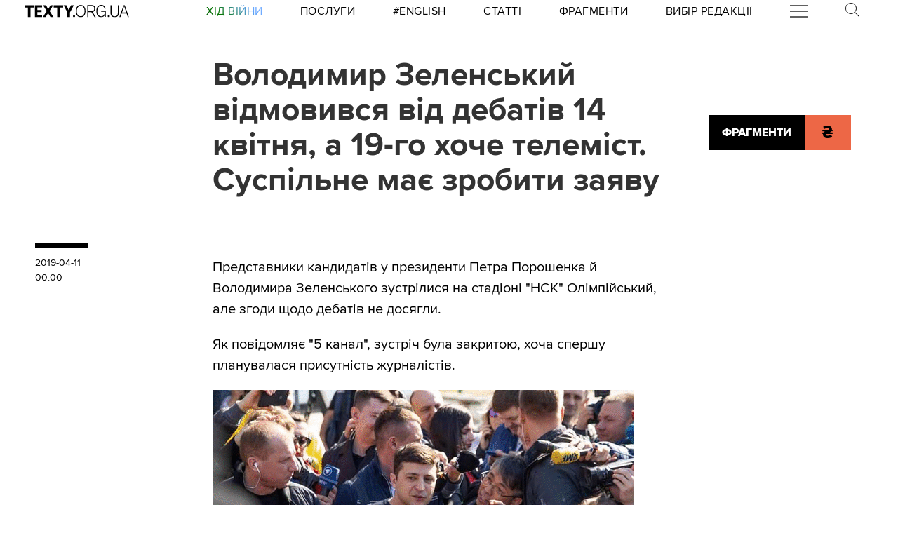

--- FILE ---
content_type: image/svg+xml
request_url: https://texty.org.ua/static/core/images/white_logo.svg
body_size: 2512
content:
<?xml version="1.0" encoding="utf-8"?>
<!-- Generator: Adobe Illustrator 22.0.0, SVG Export Plug-In . SVG Version: 6.00 Build 0)  -->
<svg version="1.1" id="Layer_1" xmlns="http://www.w3.org/2000/svg" xmlns:xlink="http://www.w3.org/1999/xlink" x="0px" y="0px"
	 viewBox="0 0 280 32.4" style="enable-background:new 0 0 280 32.4;" xml:space="preserve">
<style type="text/css">
	.st0{fill:#FFFFFF;}
</style>
<path class="st0" d="M164,16.3c0,4.5-1,8.1-3,11c-2.4,3.4-5.7,5.1-10,5.1c-4,0-7.2-1.5-9.5-4.4c-2.3-2.9-3.5-6.9-3.5-11.8
	c0-4.6,1.1-8.3,3.2-11.3c2.4-3.2,5.6-4.8,9.7-4.8c4.2,0,7.4,1.6,9.8,4.7C162.9,7.7,164,11.5,164,16.3z M161.4,16.2
	c0-4.2-0.9-7.5-2.8-10c-1.8-2.5-4.4-3.7-7.7-3.7c-3.3,0-5.9,1.4-7.8,4.1c-1.7,2.5-2.6,5.7-2.6,9.5c0,4,0.8,7.1,2.4,9.5
	c1.8,2.8,4.5,4.2,8.1,4.2c3.5,0,6.1-1.4,8-4.3C160.6,23.2,161.4,20.1,161.4,16.2z"/>
<path class="st0" d="M122.2,20.2v12.2h-6.6V20.1L105.3,0.8h7.6l6.1,12.7l6.2-12.7h7.4L122.2,20.2z"/>
<path class="st0" d="M104,6.7h-9.1v25.7h-6.7V6.7H79V0.8H104V6.7z"/>
<path class="st0" d="M67.9,15.9l10.7,16.5h-8l-6.7-11l-6.7,11h-7.6l10.7-16.5L50.4,0.8h7.8l6.1,10.2l6.1-10.2h7.3L67.9,15.9z"/>
<path class="st0" d="M46.8,6.4H34.3v6.9h11.2v5.5H34.3v7.8h12.8v5.8H27.7V0.8h19V6.4z"/>
<path class="st0" d="M24.9,6.7h-9.1v25.7H9.1V6.7H0V0.8h24.9V6.7z"/>
<path class="st0" d="M218,31.6h-2.3v-5.3c-1,2-2.4,3.5-4.1,4.5c-1.7,1-3.8,1.5-6.3,1.5c-4.1,0-7.2-1.6-9.4-4.7c-2-2.9-3-6.8-3-11.6
	c0-4.9,1.1-8.8,3.3-11.6c2.3-3,5.5-4.4,9.6-4.4c3.1,0,5.7,0.8,7.8,2.4c2.1,1.6,3.4,4.1,4,7.3H215c-0.5-2.3-1.5-4-3.2-5.3
	c-1.7-1.3-3.5-1.9-5.7-1.9c-3.5,0-6.2,1.3-8,4c-1.7,2.5-2.5,6-2.5,10.6c0,3.6,0.9,6.6,2.7,9c1.9,2.5,4.4,3.8,7.5,3.8
	c2.7,0,5-0.9,6.8-2.8c0.9-1,1.7-2.3,2.2-3.8c0.5-1.5,0.8-3.2,0.8-5.2H206v-2.5h12V31.6z"/>
<path class="st0" d="M253.2,19.5c0,4.3-1,7.6-2.9,9.7c-2,2.1-4.7,3.2-8.3,3.2c-3.5,0-6.1-0.9-8.1-2.8c-2.2-2.2-3.3-5.5-3.3-10V0.8
	h2.8v18c0,3.9,0.7,6.7,2.1,8.5c1.4,1.7,3.5,2.6,6.4,2.6c2.9,0,5-0.8,6.3-2.3c1.5-1.7,2.3-4.6,2.3-8.6V0.8h2.8V19.5z"/>
<path class="st0" d="M280,32.4l-2.8,0l-3.4-9.9h-13.3l-3.4,9.9l-2.8,0l11.5-31.6h3.1L280,32.4z M272.9,19.9l-5.7-16.6l-5.7,16.6
	H272.9z"/>
<circle class="st0" cx="133.2" cy="29.5" r="2.9"/>
<circle class="st0" cx="226" cy="29.5" r="2.9"/>
<path class="st0" d="M191.6,32.3l-8.8-13.7c0.9-0.2,1.6-0.5,2.6-0.9c4.2-1.8,4.7-6.7,4.7-8.8c0-3-0.9-5.1-2.7-6.5
	c-1.6-1.2-4-1.9-7.3-1.9h-11.4v32h2.8V18.9h8.1l8.7,13.5L191.6,32.3z M171.5,3h8.8c2.6,0,4.5,0.6,5.6,1.8c0.9,0.9,1.4,2.3,1.4,4.1
	c0,2-0.6,4.6-1.9,5.7c-1.3,1.1-3,1.7-5.2,1.7h-8.7V3z"/>
</svg>


--- FILE ---
content_type: image/svg+xml
request_url: https://texty.org.ua/static/core/images/logo_texty_black.svg
body_size: 2217
content:
<?xml version="1.0" encoding="utf-8"?>
<svg version="1.1" id="Layer_1" xmlns="http://www.w3.org/2000/svg" xmlns:xlink="http://www.w3.org/1999/xlink" x="0px" y="0px"
	 viewBox="0 0 279 32.4" style="enable-background:new 0 0 279 32.4;" xml:space="preserve">
<path d="M163,16.3c0,4.5-1,8.1-3,11c-2.4,3.4-5.7,5.1-10,5.1c-4,0-7.2-1.5-9.5-4.4c-2.3-2.9-3.5-6.9-3.5-11.8
	c0-4.6,1.1-8.3,3.2-11.3c2.4-3.2,5.6-4.8,9.7-4.8c4.2,0,7.4,1.6,9.8,4.7C161.9,7.7,163,11.5,163,16.3z M160.4,16.2
	c0-4.2-0.9-7.5-2.8-10c-1.8-2.5-4.4-3.7-7.7-3.7c-3.3,0-5.9,1.4-7.8,4.1c-1.7,2.5-2.6,5.7-2.6,9.5c0,4,0.8,7.1,2.4,9.5
	c1.8,2.8,4.5,4.2,8.1,4.2c3.5,0,6.1-1.4,8-4.3C159.6,23.2,160.4,20.1,160.4,16.2z"/>
<path d="M121.2,20.2v12.2h-6.6V20.1L104.3,0.8h7.6l6.1,12.7l6.2-12.7h7.4L121.2,20.2z"/>
<path d="M103,6.7h-9.1v25.7h-6.7V6.7H78V0.8H103V6.7z"/>
<path d="M66.9,15.9l10.7,16.5h-8l-6.7-11l-6.7,11h-7.6l10.7-16.5L49.4,0.8h7.8l6.1,10.2l6.1-10.2h7.3L66.9,15.9z"/>
<path d="M46.8,6.4H34.3v6.9h11.2v5.5H34.3v7.8h12.8v5.8H27.7V0.8h19V6.4z"/>
<path d="M24.9,6.7h-9.1v25.7H9.1V6.7H0V0.8h24.9V6.7z"/>
<path d="M217,31.6h-2.3v-5.3c-1,2-2.4,3.5-4.1,4.5c-1.7,1-3.8,1.5-6.3,1.5c-4.1,0-7.2-1.6-9.4-4.7c-2-2.9-3-6.8-3-11.6
	c0-4.9,1.1-8.8,3.3-11.6c2.3-3,5.5-4.4,9.6-4.4c3.1,0,5.7,0.8,7.8,2.4c2.1,1.6,3.4,4.1,4,7.3H214c-0.5-2.3-1.5-4-3.2-5.3
	c-1.7-1.3-3.5-1.9-5.7-1.9c-3.5,0-6.2,1.3-8,4c-1.7,2.5-2.5,6-2.5,10.6c0,3.6,0.9,6.6,2.7,9c1.9,2.5,4.4,3.8,7.5,3.8
	c2.7,0,5-0.9,6.8-2.8c0.9-1,1.7-2.3,2.2-3.8c0.5-1.5,0.8-3.2,0.8-5.2H205v-2.5h12V31.6z"/>
<path d="M252.2,19.5c0,4.3-1,7.6-2.9,9.7c-2,2.1-4.7,3.2-8.3,3.2c-3.5,0-6.1-0.9-8.1-2.8c-2.2-2.2-3.3-5.5-3.3-10V0.8h2.8v18
	c0,3.9,0.7,6.7,2.1,8.5c1.4,1.7,3.5,2.6,6.4,2.6c2.9,0,5-0.8,6.3-2.3c1.5-1.7,2.3-4.6,2.3-8.6V0.8h2.8V19.5z"/>
<path d="M279,32.4l-2.8,0l-3.4-9.9h-13.3l-3.4,9.9l-2.8,0l11.5-31.6h3.1L279,32.4z M271.9,19.9l-5.7-16.6l-5.7,16.6H271.9z"/>
<circle cx="132.2" cy="29.5" r="2.9"/>
<circle cx="225" cy="29.5" r="2.9"/>
<path d="M190.6,32.3l-8.8-13.7c0.9-0.2,1.6-0.5,2.6-0.9c4.2-1.8,4.7-6.7,4.7-8.8c0-3-0.9-5.1-2.7-6.5c-1.6-1.2-4-1.9-7.3-1.9h-11.4
	v32h2.8V18.9h8.1l8.7,13.5L190.6,32.3z M170.5,3h8.8c2.6,0,4.5,0.6,5.6,1.8c0.9,0.9,1.4,2.3,1.4,4.1c0,2-0.6,4.6-1.9,5.7
	c-1.3,1.1-3,1.7-5.2,1.7h-8.7V3z"/>
</svg>


--- FILE ---
content_type: image/svg+xml
request_url: https://texty.org.ua/static/core/images/twitter.svg
body_size: 1949
content:
<?xml version="1.0" encoding="UTF-8" standalone="no"?>
<svg
   xmlns:dc="http://purl.org/dc/elements/1.1/"
   xmlns:cc="http://creativecommons.org/ns#"
   xmlns:rdf="http://www.w3.org/1999/02/22-rdf-syntax-ns#"
   xmlns:svg="http://www.w3.org/2000/svg"
   xmlns="http://www.w3.org/2000/svg"
   id="svg1581"
   version="1.1"
   viewBox="0 0 7.1906299 5.9464999"
   height="5.9464998mm"
   width="7.19063mm">
  <defs
     id="defs1575" />
  <metadata
     id="metadata1578">
    <rdf:RDF>
      <cc:Work
         rdf:about="">
        <dc:format>image/svg+xml</dc:format>
        <dc:type
           rdf:resource="http://purl.org/dc/dcmitype/StillImage" />
        <dc:title></dc:title>
      </cc:Work>
    </rdf:RDF>
  </metadata>
  <g
     transform="translate(-119.70459,-184.81089)"
     id="layer1">
    <path
       d="m 126.1596,186.29193 c 0.003,0.0646 0.004,0.12912 0.004,0.19438 0,1.98367 -1.48379,4.27108 -4.19735,4.27108 -0.83326,0 -1.60867,-0.24871 -2.26166,-0.67451 0.11536,0.0141 0.23283,0.0208 0.35207,0.0208 0.69109,0 1.32715,-0.23989 1.83233,-0.64241 -0.64594,-0.012 -1.19063,-0.44627 -1.3783,-1.04246 0.09,0.0173 0.18238,0.0268 0.27763,0.0268 0.13441,0 0.26494,-0.0183 0.38876,-0.0526 -0.67521,-0.13794 -1.18356,-0.74472 -1.18356,-1.47215 0,-0.006 0,-0.0123 0,-0.0187 0.19896,0.11218 0.4265,0.17991 0.66816,0.18767 -0.39582,-0.26917 -0.65617,-0.72848 -0.65617,-1.24953 0,-0.27517 0.0727,-0.53305 0.19967,-0.7546 0.72778,0.90805 1.81469,1.50601 3.04095,1.56845 -0.0251,-0.10971 -0.0385,-0.22436 -0.0385,-0.34219 0,-0.82903 0.66076,-1.50107 1.47532,-1.50107 0.42439,0 0.80786,0.18239 1.07703,0.47413 0.33584,-0.0674 0.65158,-0.19226 0.93663,-0.36442 -0.11007,0.35067 -0.34396,0.64488 -0.64841,0.83044 0.29845,-0.036 0.58279,-0.11677 0.84702,-0.23636 -0.19756,0.30127 -0.44768,0.5655 -0.7359,0.77717"
       style="fill:black;fill-opacity:1;fill-rule:nonzero;stroke:none;stroke-width:0.35277775"
       id="path1553" />
  </g>
</svg>


--- FILE ---
content_type: application/javascript
request_url: https://texty.org.ua/static/SubscribeBanner-DehAto8K.js
body_size: 1256
content:
import{S as g,i as v,s as _,n as p,d as x,a as h,g as i,C as d,f as s,o as L,D as k,x as y,z as E,E as $,b as m,F as z,G as B,h as M,k as S}from"./utils-CAJkiVaj.js";function q(l){let e,t;return{c(){e=d("svg"),t=d("path"),s(t,"d",`M0,81.824v321.763h485.411V81.824H0z M242.708,280.526L43.612,105.691h398.187L242.708,280.526z
		 M163.397,242.649L23.867,365.178V120.119L163.397,242.649z M181.482,258.533l61.22,53.762l61.22-53.762L441.924,379.72H43.487
		L181.482,258.533z M322.008,242.655l139.535-122.536v245.059L322.008,242.655z`),s(e,"version","1.1"),s(e,"xmlns","http://www.w3.org/2000/svg"),s(e,"xmlns:xlink","http://www.w3.org/1999/xlink"),s(e,"x","0px"),s(e,"y","0px"),s(e,"viewBox","0 0 485.411 485.411"),L(e,"enable-background","new 0 0 485.411 485.411"),s(e,"xml:space","preserve"),s(e,"class","icon-envelope")},m(r,n){h(r,e,n),i(e,t)},p,i:p,o:p,d(r){r&&x(e)}}}class C extends g{constructor(e){super(),v(this,e,null,q,_,{})}}function A(l){let e,t,r,n,o,b,c,u;return n=new C({}),{c(){e=m("div"),t=m("div"),r=m("a"),z(n.$$.fragment),o=B(`
			Підписатися`),b=M(),c=m("p"),c.textContent="Отримуйте найкращі статті на e-mail (раз на два тижні)",s(r,"class","subscribe-button svelte-i4miur"),s(r,"href","https://uatextyorgua.substack.com/"),s(r,"target","_blank"),s(c,"class","message svelte-i4miur"),s(t,"class","subscribe-form svelte-i4miur"),s(e,"class","subscribe-banner-svelte svelte-i4miur")},m(a,w){h(a,e,w),i(e,t),i(t,r),$(n,r,null),i(r,o),i(t,b),i(t,c),u=!0},p,i(a){u||(E(n.$$.fragment,a),u=!0)},o(a){y(n.$$.fragment,a),u=!1},d(a){a&&x(e),k(n)}}}class H extends g{constructor(e){super(),v(this,e,null,A,_,{})}}function I(){let l,e,t=document.getElementById("subscribebanner-mount"),r=t&&t.getAttribute("data-subscribe-banner-override")==="true";if(t){if(e=t.parentElement,r)return}else{let n=document.querySelectorAll("main > article > h2"),o=n[2]||n[1]||document.querySelector("main > article > p.tags");o&&(e=o)}if(e){let n=document.createElement("section");n.classList.add("section-text-width"),n.id="subscribebanner-mount",e.parentNode.insertBefore(n,e),l=document.getElementById("subscribebanner-mount"),t&&"block-rawhtmlblock"in t.parentElement.classList&&t.parentElement.remove()}return l}let f=I();f&&new H({target:f,props:S("subscribebanner-props")});
